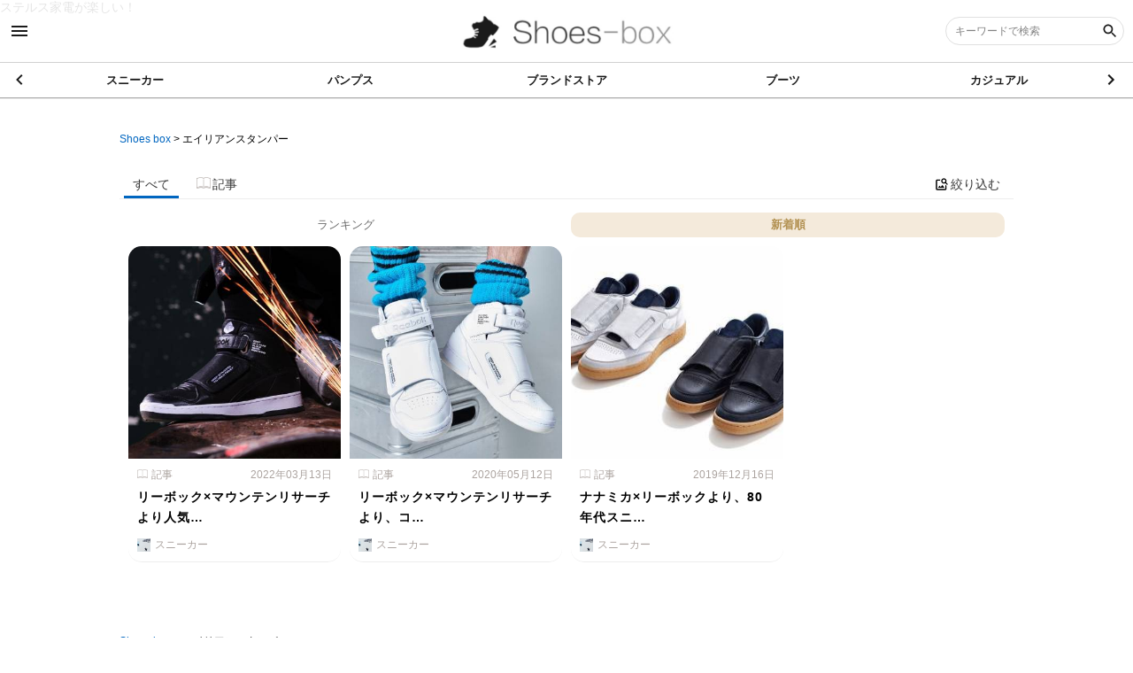

--- FILE ---
content_type: text/html; charset=utf-8
request_url: https://shoes-box.net/search?sort=new&tag=%E3%82%A8%E3%82%A4%E3%83%AA%E3%82%A2%E3%83%B3%E3%82%B9%E3%82%BF%E3%83%B3%E3%83%91%E3%83%BC
body_size: 8179
content:
<!DOCTYPE html><html lang="jp"><head><meta name="google-site-verification" content="4XkO8WSaMlCIe4YG4ZE6mVYLI0xb8Gf6e4UcT-Ji0LY" />

<!-- Google tag (gtag.js) - Google Analytics -->
<script async src="https://www.googletagmanager.com/gtag/js?id=G-W8SE6K22MV"></script>
<script>
  window.dataLayer = window.dataLayer || [];
  function gtag(){dataLayer.push(arguments);}
  gtag('js', new Date());

  gtag('config', 'G-W8SE6K22MV');
</script><meta content="width=device-width, user-scalable=no, initial-scale=1, maximum-scale=1, minimum-scale=1" name="viewport" /><meta content="IE=edge" http-equiv="X-UA-Compatible" /><meta charset="UTF-8" /><meta content="telephone=no,address=no,email=no" name="format-detection" /><title>エイリアンスタンパーの検索一覧【新着順】| Shoes box</title>
<meta name="description" content="Shoes boxで公開されている「エイリアンスタンパー」のコンテンツ検索結果一覧です。" />
<meta name="keywords" content="shoes box,エイリアンスタンパー" />
<link rel="canonical" href="https://shoes-box.net/search?sort=new&amp;tag=%E3%82%A8%E3%82%A4%E3%83%AA%E3%82%A2%E3%83%B3%E3%82%B9%E3%82%BF%E3%83%B3%E3%83%91%E3%83%BC" />
<meta property="og:title" content="エイリアンスタンパーの検索一覧" />
<meta property="og:description" content="Shoes boxで公開されている「エイリアンスタンパー」のコンテンツ検索結果一覧です。" />
<meta property="og:type" content="website" />
<meta property="og:locale" content="ja_JP" /><meta name="csrf-param" content="authenticity_token" />
<meta name="csrf-token" content="al09on+zim1HEbFG2XQ9K/74ChkgXVtLUuS47zWtZVo8xtLdCL2rXffJYt5ju8jSMANykZ8MumFMYfqxeoG7JQ==" /><meta content="ALL" name="robots" /><link href="//s3-ap-northeast-1.amazonaws.com/jp.co.web-concierge-assets/production/sites/site_logo_squares/944/94499ae5-830f-4dcd-869c-48fdddbda35f/original.png?1541574709" rel="shortcut icon" /><link href="//s3-ap-northeast-1.amazonaws.com/jp.co.web-concierge-assets/production/sites/site_logo_squares/944/94499ae5-830f-4dcd-869c-48fdddbda35f/original.png?1541574709" rel="apple-touch-icon" sizes="120x120" /><link href="//s3-ap-northeast-1.amazonaws.com/jp.co.web-concierge-assets/production/sites/site_logo_squares/944/94499ae5-830f-4dcd-869c-48fdddbda35f/original.png?1541574709" rel="apple-touch-icon" sizes="180x180" /><link href="//s3-ap-northeast-1.amazonaws.com/jp.co.web-concierge-assets/production/sites/site_logo_squares/944/94499ae5-830f-4dcd-869c-48fdddbda35f/original.png?1541574709" rel="apple-touch-icon" sizes="152x152" /><meta content="Shoes box" name="apple-mobile-web-app-title" /><meta name="csrf-param" content="authenticity_token" />
<meta name="csrf-token" content="LvibhPAYgfRr6ZnRQAaMd1YB+5EZWiXTRDttDzLvOaB4Y3T7hxagxNsxSkn6yXmOmPqDGaYLxPlavi9RfcPn3w==" /><link rel="stylesheet" media="screen" href="/assets/t001/application-bcdfd9ed08a9c920abd920763e43e79d8ea28d53efa8744d5f40da67a60b4fe1.css" /><script src="/assets/jquery-3.4.1.min-d2bd6f79a23e9a624a09e78add2971b773a5371ace5e97ae8be2d7806767bff6.js"></script><script src="/assets/t001/application-b5b8a80f7e331aaa573017297e2492d6934c308dc39af7eafc71ff698a96ef33.js" defer="defer"></script><link rel="stylesheet" media="screen" href="/assets/t001/search-f371f3d901e3671550270d30f7c90bd9db0df68e0da2b1e8875332d7d9826c77.css" /><script src="/assets/t001/search-c92c45dcadd1077b1320553371f4223681eb8747d3095fa56125baf225d0ab27.js" defer="defer"></script><script src="https://ajaxzip3.github.io/ajaxzip3.js" async="async"></script><meta name="google-site-verification" content="jdI-EiCPIsoYohTfHQ2LUYF_jGKtV66LkXkBePrHMzI" />
<meta name="google-site-verification" content="nNLs05fT6ymfHCt85aWBsPPc8ejNRfYo17x6hnv8Y8w" />

<script>
  (function(i,s,o,g,r,a,m){i['GoogleAnalyticsObject']=r;i[r]=i[r]||function(){
  (i[r].q=i[r].q||[]).push(arguments)},i[r].l=1*new Date();a=s.createElement(o),
  m=s.getElementsByTagName(o)[0];a.async=1;a.src=g;m.parentNode.insertBefore(a,m)
  })(window,document,'script','//www.google-analytics.com/analytics.js','ga');

  ga('create', 'UA-70613520-1', 'auto');
  ga('send', 'pageview');

  ga('create', 'UA-101968102-1',  'auto', {'name': 'myTracker'});
  ga('myTracker.send', 'pageview');

</script>


<a href="https://kaden-box.jp/A15552375160">ステルス家電が楽しい！</a>
</head><body data-datetime="2026/01/18 00:25" data-path="search.index"><!-- action -->
<script>
$(window).on('load', function() {
  console.log('action');
  var target = $('.page-document ul.tags li a');
  $(target).on('click', function() {
    var text = $(this).text();
    var path = location.pathname;
    gtag('event', path, {'event_category': 'click_tags','event_label': text});
  });
});
</script>
<!-- End action -->

<!-- Ads -->
<template id="big_banner">
<div class="big_banner">
<script async src="//pagead2.googlesyndication.com/pagead/js/adsbygoogle.js"></script>
<!-- ビッグバナーPC -->
<ins class="adsbygoogle"
     style="display:inline-block;width:645px;height:85px"
     data-ad-client="ca-pub-6821969167015683"
     data-ad-slot="8497339452"></ins>
<script>
(adsbygoogle = window.adsbygoogle || []).push({});
</script>
</div>
</template>

<template id="rectangle_M">
<div class="rectangle_M">
<script async src="//pagead2.googlesyndication.com/pagead/js/adsbygoogle.js"></script>
<!-- PC レクタングル中 -->
<ins class="adsbygoogle"
     style="display:inline-block;width:300px;height:250px"
     data-ad-client="ca-pub-6821969167015683"
     data-ad-slot="2311205058"></ins>
<script>
(adsbygoogle = window.adsbygoogle || []).push({});
</script>
</div>
</template>

<template id="rectangle_L">
<div class="rectangle_L" style="text-align: center; margin-bottom: 20px;">
<script async src="//pagead2.googlesyndication.com/pagead/js/adsbygoogle.js"></script>
<!-- PC レクタングル大 -->
<ins class="adsbygoogle"
     style="display:inline-block;width:336px;height:280px"
     data-ad-client="ca-pub-6821969167015683"
     data-ad-slot="2311205058"></ins>
<script>
(adsbygoogle = window.adsbygoogle || []).push({});
</script>
</div>
</template>

<template id="rectangle_L2">
<div class="rectangle_L2" style="text-align: center;">
<div style="padding: 10px; display: inline-block;">
<script async src="//pagead2.googlesyndication.com/pagead/js/adsbygoogle.js"></script>
<!-- PC レクタングル中 -->
<ins class="adsbygoogle"
     style="display:inline-block;width:300px;height:250px"
     data-ad-client="ca-pub-6821969167015683"
     data-ad-slot="2311205058"></ins>
<script>
(adsbygoogle = window.adsbygoogle || []).push({});
</script>
</div>
<div style="padding: 10px; display: inline-block;">
<script async src="//pagead2.googlesyndication.com/pagead/js/adsbygoogle.js"></script>
<!-- PC レクタングル中 -->
<ins class="adsbygoogle"
     style="display:inline-block;width:300px;height:250px"
     data-ad-client="ca-pub-6821969167015683"
     data-ad-slot="2311205058"></ins>
<script>
(adsbygoogle = window.adsbygoogle || []).push({});
</script>
</div>
</div>
</template>
<template id="mobile_bannerL">
<div class="mobile_bannerL" style="text-align: center;">
<script async src="//pagead2.googlesyndication.com/pagead/js/adsbygoogle.js"></script>
<!-- (SB)ラージ・スマホ　バナー -->
<ins class="adsbygoogle"
     style="display:inline-block;width:320px;height:100px"
     data-ad-client="ca-pub-6821969167015683"
     data-ad-slot="6920508251"></ins>
<script>
(adsbygoogle = window.adsbygoogle || []).push({});
</script>
</div>
</template>

<template id="ads_js">
<script>
$(function() {
 if ($(window).width() > 660) {
  var big_ban = $('#big_banner').html();
  //$(big_ban).clone().insertAfter($('.head-matome'));
  $(big_ban).clone().insertBefore($('#relate_content'));

  var rec_m = $('#rectangle_M').html();
  $(rec_m).clone().prependTo($('aside'));
 
  //var rec_l = $('#rectangle_L2').html();
  //$(rec_l).clone().appendTo($('.page_document .content'));

 } else {

  //var moban_l = $('#mobile_bannerL').html();
  //$(moban_l).clone().insertAfter($('.head-matome'));
  $(moban_l).clone().insertBefore($('#relate_content'));

  //var rec_l = $('#rectangle_L').html();
  //$(rec_l).clone().insertAfter($('aside'));
 }
});
</script>
</template>

<script>
  $(window).on('load', function() {
    var adsc = $('template#ads_js').html();
    $('body').append(adsc);
  });
</script>

<style>
ins {
  display: block!important;
  margin: 0 auto;
}
.big_banner {
  overflow: hidden;
}

@media screen and (max-width: 900px) {
  aside .rectangle_M {
    display: none;
  }
}
</style>
<!-- End Ads -->

<script>
$(window).on('load', function() {
  if ($('section#page-cotent.not-found').length) {
    location.href = 'https://shoes-box.net/';
  }
});
</script><div canvas="container" class="js-close-any" id="container"><header id="global-header"><div class="header-top"><div class="sb-toggle-left"><span class="icon_menu"></span></div><h1 class="logo"><a href="/"><img alt="Shoes box" src="//s3-ap-northeast-1.amazonaws.com/jp.co.web-concierge-assets/production/sites/site_logos/944/94499ae5-830f-4dcd-869c-48fdddbda35f/original.png" /></a></h1><div class="search-box-wrapper pc-content"><form action="/search" accept-charset="UTF-8" method="get"><div class="search-area"><label class="search-box"><input type="text" name="keyword" id="keyword" placeholder="キーワードで検索" /><input type="hidden" name="sort" id="sort" value="new" /><button name="button" type="submit"><span class="icon_search"></span></button></label></div></form></div><div class="sb-toggle-right sp-content"><span class="icon_search"></span></div></div><nav class="cate-nav"><div class="swiper-container"><div class="swiper-wrapper"><div class="swiper-slide"><a href="/search?category_url=Sneakers&amp;sort=new">スニーカー</a></div><div class="swiper-slide"><a href="/search?category_url=pumps&amp;sort=new">パンプス</a></div><div class="swiper-slide"><a href="/search?category_url=brandshop&amp;sort=new">ブランドストア</a></div><div class="swiper-slide"><a href="/search?category_url=boots&amp;sort=new">ブーツ</a></div><div class="swiper-slide"><a href="/search?category_url=casual&amp;sort=new">カジュアル</a></div><div class="swiper-slide"><a href="/search?category_url=sandals&amp;sort=new">サンダル</a></div><div class="swiper-slide"><a href="/search?category_url=business&amp;sort=new">ビジネス</a></div><div class="swiper-slide"><a href="/search?category_url=culture&amp;sort=new">靴カルチャー</a></div><div class="swiper-slide"><a href="/search?category_url=care&amp;sort=new">Care</a></div><div class="swiper-slide"><a href="/search?category_url=repair&amp;sort=new">リペア修理</a></div><div class="swiper-slide"><a href="/search?category_url=shoe_other&amp;sort=new">その他の靴</a></div><div class="swiper-slide"><a href="/search?category_url=others&amp;sort=new">靴情報</a></div></div><div class="swiper-button-next"><span class="arrow_right"></span></div><div class="swiper-button-prev"><span class="arrow_left"></span></div></div></nav></header><div id="contentwrap"><main id="search-result-view"><div class="header-pan"><ol class="pan" itemscope="" itemtype="http://schema.org/BreadcrumbList"><li itemprop="itemListElement" itemscope="" itemtype="http://schema.org/ListItem"><a itemprop="item" href="/"><span itemprop="name">Shoes box</span></a><meta content="1" itemprop="position" /></li> &gt; <li itemprop="itemListElement" itemscope="" itemtype="http://schema.org/ListItem"><a itemprop="item" class="crumbs-end" href="#"><span itemprop="name">エイリアンスタンパー</span></a><meta content="2" itemprop="position" /></li></ol></div><header class="content-header"><div class="inner"><div class="modal"><input class="checkbox" id="modal-trigger" type="checkbox" /><div class="modal-overlay"><label class="o-close" for="modal-trigger"></label><div class="modal-wrap"><label class="close" for="modal-trigger">✖</label><form action="/search" accept-charset="UTF-8" method="get"><dl class="search-keyword"><dt class="title">キーワード </dt><dd class="input"><label class="keyword"><input type="text" name="keyword" id="keyword" /><button name="" type="submit" value="-"><svg class="icon icon-search"><use xlink:href="/assets/default/enter/symbol-defs-29f25f93a8eaaea19ea5bf013a49bf60cb862a04f47c935599fc062ea0d25876.svg#icon-search"></use></svg></button></label></dd></dl><dl class="search-category"><dt class="title">カテゴリ </dt><dd class="input"><label class="category"><select name="category_url" id="category_url"><option value="">指定なし</option><option value="Sneakers">スニーカー</option>
<option value="converse">　コンバース</option>
<option value="newbarance">　ニューバランス</option>
<option value="pumps">パンプス</option>
<option value="brandshop">ブランドストア</option>
<option value="boots">ブーツ</option>
<option value="casual">カジュアル</option>
<option value="sandals">サンダル</option>
<option value="business">ビジネス</option>
<option value="culture">靴カルチャー</option>
<option value="care">Care</option>
<option value="repair">リペア修理</option>
<option value="shoe_other">その他の靴</option>
<option value="others">靴情報</option></select></label></dd></dl><dl class="search-type"><dt class="title">記事種別 </dt><dd class="item"><input type="radio" name="type" id="type_" value="" checked="checked" /><label for="type_">すべて</label></dd><dd class="item"><input type="radio" name="type" id="type_item" value="Article" /><label for="type_item">商品</label><div class="stage-hidden"></div></dd><dd class="item"><input type="radio" name="type" id="type_article" value="Article" /><label for="type_article">記事</label><div class="stage-hidden"></div></dd><dd class="item"><input type="radio" name="type" id="type_Movie" value="Movie" /><label for="type_Movie">動画</label><div class="stage-hidden"></div></dd><dd class="item"><input type="radio" name="type" id="type_Booklet" value="Booklet" /><label for="type_Booklet">特集</label><div class="stage-hidden"></div></dd></dl><div class="menu"><input type="submit" name="commit" value="絞り込む" class="refinement-btn" data-disable-with="絞り込む" /><a class="reset-btn" href="/search">リセット</a></div></form></div></div></div><script>$(function() {
  var display_child_categories = function() {
    var option = $('#parent-category-selector option:selected');
    var api_url = '/api/child_categories';
    if (!(option.val())) {
      $('.child-category').hide();
      return;
    }
    $.get('/api/child_categories',
    {
      parent_category: option.attr('data-category-url'),
      qa: Math.floor( Math.random() * 9999 )
    },
    function(data) {
      if ($(data).length == 0) {
        $('.child-category').hide(); 
        return;
      }
      if (!(data)) {
        $('.child-category').hide();
        return;
      }
      var selector = $('#child-category-selector');
      selector.empty();
      var selector_html = '<select name="child_category">';
      selector_html = selector_html + '<option value="">--</option>';
      $.each(data, function() {
        if (selector.attr('data-initial-value') == this.name) {
          selector_html = selector_html + '<option value="' + this.name + '" selected>';
        } else {
          selector_html = selector_html + '<option value="' + this.name + '">';
        }
        selector_html = selector_html + this.name;
        selector_html = selector_html + '</option>';
      });
      selector_html = selector_html + '</select>';
      selector.append(selector_html);
      $('.child-category').show();
    });
  }
  $('#parent-category-selector').on('change', function() {
    display_child_categories();
  });
  display_child_categories();
});</script></div></header><nav class="category-nav"><ul class="menu"><li class="item all active"><a href="/search?page=1&amp;sort=new&amp;stage=&amp;tag=%E3%82%A8%E3%82%A4%E3%83%AA%E3%82%A2%E3%83%B3%E3%82%B9%E3%82%BF%E3%83%B3%E3%83%91%E3%83%BC&amp;type=">すべて</a></li><li class="item article"><a href="/search?page=1&amp;sort=new&amp;stage=article&amp;tag=%E3%82%A8%E3%82%A4%E3%83%AA%E3%82%A2%E3%83%B3%E3%82%B9%E3%82%BF%E3%83%B3%E3%83%91%E3%83%BC&amp;type=Article"><div><img src="/assets/default/enter/02-read-d13e064f1bb6fbb9a3f9024d9c2c9fca8378a8f44f086b589345d0718b638fdb.png" /><span>記事</span></div></a></li><li class="item modal"><div><label class="modal-btn" for="modal-trigger"><span class="icon_image_search"></span><span>絞り込む</span></label></div></li></ul></nav><div class="result-content"><ul class="tab-menu"><li class="menu ranking"><a href="/search?page=1&amp;sort=ranking&amp;tag=%E3%82%A8%E3%82%A4%E3%83%AA%E3%82%A2%E3%83%B3%E3%82%B9%E3%82%BF%E3%83%B3%E3%83%91%E3%83%BC">ランキング</a></li><li class="menu popular active"><a href="/search?page=1&amp;sort=new&amp;tag=%E3%82%A8%E3%82%A4%E3%83%AA%E3%82%A2%E3%83%B3%E3%82%B9%E3%82%BF%E3%83%B3%E3%83%91%E3%83%BC">新着順</a></li></ul><div class="content"><ul class="list"><li class="item"><a href="https://shoes-box.net/A14981682207"><figure class="thumb" style="background-image: url(&#39;//image.web-concierge.co.jp/small_light(dw=400,dh=400,ds=s,q=70)/production/articles/images/149/14981682207/original.jpg?jp.co.web-concierge-assets&#39;);"></figure><div class="text-area"><header class="header"><span class="category"><img style="width: 12px; margin-right: 4px;" src="/assets/default/enter/02-read-d13e064f1bb6fbb9a3f9024d9c2c9fca8378a8f44f086b589345d0718b638fdb.png" />記事</span><time class="date" pubdate="pubdate">2022年03月13日</time></header><h3 class="title">リーボック×マウンテンリサーチより人気…</h3><span class="category" style="background-image:url(&#39;//s3-ap-northeast-1.amazonaws.com/jp.co.web-concierge-assets/production/categories/icons/94499ae5-830f-4dcd-869c-48fdddbda35f/Sne/Sneakers/original.jpg&#39;);">スニーカー</span></div></a></li><li class="item"><a href="https://shoes-box.net/A14405825528"><figure class="thumb" style="background-image: url(&#39;//image.web-concierge.co.jp/small_light(dw=400,dh=400,ds=s,q=70)/production/articles/images/144/14405825528/original.jpg?jp.co.web-concierge-assets&#39;);"></figure><div class="text-area"><header class="header"><span class="category"><img style="width: 12px; margin-right: 4px;" src="/assets/default/enter/02-read-d13e064f1bb6fbb9a3f9024d9c2c9fca8378a8f44f086b589345d0718b638fdb.png" />記事</span><time class="date" pubdate="pubdate">2020年05月12日</time></header><h3 class="title">リーボック×マウンテンリサーチより、コ…</h3><span class="category" style="background-image:url(&#39;//s3-ap-northeast-1.amazonaws.com/jp.co.web-concierge-assets/production/categories/icons/94499ae5-830f-4dcd-869c-48fdddbda35f/Sne/Sneakers/original.jpg&#39;);">スニーカー</span></div></a></li><li class="item"><a href="https://shoes-box.net/A14284135535"><figure class="thumb" style="background-image: url(&#39;//image.web-concierge.co.jp/small_light(dw=400,dh=400,ds=s,q=70)/production/articles/images/142/14284135535/original.jpg?jp.co.web-concierge-assets&#39;);"></figure><div class="text-area"><header class="header"><span class="category"><img style="width: 12px; margin-right: 4px;" src="/assets/default/enter/02-read-d13e064f1bb6fbb9a3f9024d9c2c9fca8378a8f44f086b589345d0718b638fdb.png" />記事</span><time class="date" pubdate="pubdate">2019年12月16日</time></header><h3 class="title">ナナミカ×リーボックより、80年代スニ…</h3><span class="category" style="background-image:url(&#39;//s3-ap-northeast-1.amazonaws.com/jp.co.web-concierge-assets/production/categories/icons/94499ae5-830f-4dcd-869c-48fdddbda35f/Sne/Sneakers/original.jpg&#39;);">スニーカー</span></div></a></li></ul></div><div class="pagination-wrap"><nav class="pagination"></nav></div></div><div class="footer-pan"><ol class="pan" itemscope="" itemtype="http://schema.org/BreadcrumbList"><li itemprop="itemListElement" itemscope="" itemtype="http://schema.org/ListItem"><a itemprop="item" href="/"><span itemprop="name">Shoes box</span></a><meta content="1" itemprop="position" /></li> &gt; <li itemprop="itemListElement" itemscope="" itemtype="http://schema.org/ListItem"><a itemprop="item" class="crumbs-end" href="#"><span itemprop="name">エイリアンスタンパー</span></a><meta content="2" itemprop="position" /></li></ol></div></main><script>var tag = document.createElement('script');
tag.src = "https://www.youtube.com/iframe_api";
var iframePlayerApiScriptTag = document.getElementsByTagName('script')[0];
iframePlayerApiScriptTag.parentNode.insertBefore(tag, iframePlayerApiScriptTag);
function onYouTubePlayerAPIReady() {
  $('li.item .frame').on('click', function() {
    var movie = $(this);
    var player = new YT.Player(movie.attr('id'), {
      width: movie.width(),
      height: movie.height(),
      videoId: movie.attr('data-code'),
      playerVars: {
        'modestbranding': 1,
        'autohide': 1,
        'controls': 0,
        'showinfo': 0,
        'rel': 0,
        'autoplay': 1
      },
      events: {
        'onReady': onPlayerReady,
        'onStateChange': onPlayerStateChange
      }
    });
  });
}
function onPlayerReady(event){ }
function onPlayerStateChange(event){
  switch(event.data){
    case YT.PlayerState.ENDED:
      var frame = $(event.target.getIframe());
      location.href = frame.attr('data-redirect-url');
      break;
    case YT.PlayerState.PLAYING:
      break;
    case YT.PlayerState.PAUSED:
      break;
    case YT.PlayerState.BUFFERING:
      break;
    case YT.PlayerState.CUED:
      break;
  }
}
$(function(){
  var modalbtn = $('nav.category-nav ul li.modal');
  $(window).scroll(function () {
    if ( $(this).scrollTop() > 100 ) {
      modalbtn.addClass('scroll-fixed');
    } else {
      modalbtn.removeClass('scroll-fixed');
    }
  });
});</script></div><footer id="global-footer"><nav class="site-map"><div class="inner"><a class="logo" href="/"><img alt="Shoes box" src="//s3-ap-northeast-1.amazonaws.com/jp.co.web-concierge-assets/production/sites/site_logos/944/94499ae5-830f-4dcd-869c-48fdddbda35f/original.png" /></a><ul class="sns-list"><li class="item hatena"><a target="_blank" href="http://b.hatena.ne.jp/add?mode=confirm&amp;amp;url=https://shoes-box.net/search?sort=new&amp;tag=%E3%82%A8%E3%82%A4%E3%83%AA%E3%82%A2%E3%83%B3%E3%82%B9%E3%82%BF%E3%83%B3%E3%83%91%E3%83%BC&amp;title=|Shoes box"><img alt="はてなブログ" src="/assets/t001/common/icon/sns-hatena-1f0b69f9f0adb8cff63cc037db0fb0c5c4933275426ed582bbd5ab4f9685d92a.svg" /></a></li><li class="item hatena"><a onClick="window.open(encodeURI(decodeURI(this.href)), &#39;tweetwindow&#39;, &#39;width=650, height=470, personalbar=0, toolbar=0, scrollbars=1, sizable=1&#39;); return false;" rel="nofollow" href="http://twitter.com/share?text=|Shoes box&amp;url=https://shoes-box.net/search?sort=new&amp;tag=%E3%82%A8%E3%82%A4%E3%83%AA%E3%82%A2%E3%83%B3%E3%82%B9%E3%82%BF%E3%83%B3%E3%83%91%E3%83%BC&amp;hashtags="><img alt="X" src="/assets/t001/common/icon/sns-twitter-7f220bd568e93fc538271b96a31d040bbe4ea763da9838bfc1223fc7aaf1b022.svg" /></a></li><li class="item hatena"><a onClick="window.open(encodeURI(decodeURI(this.href)),&#39;sharewindow&#39;,&#39;width=550, height=450, personalbar=0, toolbar=0, scrollbars=1, resizable=!&#39;); return false;" href="http://www.facebook.com/sharer.php?u=https://shoes-box.net/search?sort=new&amp;tag=%E3%82%A8%E3%82%A4%E3%83%AA%E3%82%A2%E3%83%B3%E3%82%B9%E3%82%BF%E3%83%B3%E3%83%91%E3%83%BC&amp;t=|Shoes box"><img alt="Facebook" src="/assets/t001/common/icon/sns-facebook-de81f1317a0373e78d21ce79562f07cdbfd0f59e9ec0118907a42c45e70bf874.svg" /></a></li><li class="item hatena"><a target="_blank" href="http://line.me/R/msg/text/?|Shoes box https://shoes-box.net/search?sort=new&amp;tag=%E3%82%A8%E3%82%A4%E3%83%AA%E3%82%A2%E3%83%B3%E3%82%B9%E3%82%BF%E3%83%B3%E3%83%91%E3%83%BC"><img alt="LINE" src="/assets/t001/common/icon/sns-line-9b776919a35a532a5d923deac3e90afbee4d7c35007b786b7befd449225224e8.svg" /></a></li></ul><ul class="cate-list"><li class="item" data-echo-background="//s3-ap-northeast-1.amazonaws.com/jp.co.web-concierge-assets/production/categories/icons/94499ae5-830f-4dcd-869c-48fdddbda35f/Sne/Sneakers/original.jpg"><a href="/search?category_url=Sneakers&amp;sort=new"><span>スニーカー</span></a></li><li class="item" data-echo-background="//s3-ap-northeast-1.amazonaws.com/jp.co.web-concierge-assets/production/categories/icons/94499ae5-830f-4dcd-869c-48fdddbda35f/pum/pumps/original.png"><a href="/search?category_url=pumps&amp;sort=new"><span>パンプス</span></a></li><li class="item" data-echo-background="//s3-ap-northeast-1.amazonaws.com/jp.co.web-concierge-assets/production/categories/icons/94499ae5-830f-4dcd-869c-48fdddbda35f/bra/brandshop/original.png"><a href="/search?category_url=brandshop&amp;sort=new"><span>ブランドストア</span></a></li><li class="item" data-echo-background="//s3-ap-northeast-1.amazonaws.com/jp.co.web-concierge-assets/production/categories/icons/94499ae5-830f-4dcd-869c-48fdddbda35f/boo/boots/original.png"><a href="/search?category_url=boots&amp;sort=new"><span>ブーツ</span></a></li><li class="item" data-echo-background="//s3-ap-northeast-1.amazonaws.com/jp.co.web-concierge-assets/production/categories/icons/94499ae5-830f-4dcd-869c-48fdddbda35f/cas/casual/original.png"><a href="/search?category_url=casual&amp;sort=new"><span>カジュアル</span></a></li><li class="item" data-echo-background="//s3-ap-northeast-1.amazonaws.com/jp.co.web-concierge-assets/production/categories/icons/94499ae5-830f-4dcd-869c-48fdddbda35f/san/sandals/original.png"><a href="/search?category_url=sandals&amp;sort=new"><span>サンダル</span></a></li><li class="item" data-echo-background="//s3-ap-northeast-1.amazonaws.com/jp.co.web-concierge-assets/production/categories/icons/94499ae5-830f-4dcd-869c-48fdddbda35f/bus/business/original.png"><a href="/search?category_url=business&amp;sort=new"><span>ビジネス</span></a></li><li class="item" data-echo-background="//s3-ap-northeast-1.amazonaws.com/jp.co.web-concierge-assets/production/categories/icons/94499ae5-830f-4dcd-869c-48fdddbda35f/cul/culture/original.png"><a href="/search?category_url=culture&amp;sort=new"><span>靴カルチャー</span></a></li><li class="item" data-echo-background="//s3-ap-northeast-1.amazonaws.com/jp.co.web-concierge-assets/production/categories/icons/94499ae5-830f-4dcd-869c-48fdddbda35f/car/care/original.png"><a href="/search?category_url=care&amp;sort=new"><span>Care</span></a></li><li class="item" data-echo-background="//s3-ap-northeast-1.amazonaws.com/jp.co.web-concierge-assets/production/categories/icons/94499ae5-830f-4dcd-869c-48fdddbda35f/rep/repair/original.png"><a href="/search?category_url=repair&amp;sort=new"><span>リペア修理</span></a></li><li class="item" data-echo-background="//s3-ap-northeast-1.amazonaws.com/jp.co.web-concierge-assets/production/categories/icons/94499ae5-830f-4dcd-869c-48fdddbda35f/sho/shoe_other/original.png"><a href="/search?category_url=shoe_other&amp;sort=new"><span>その他の靴</span></a></li><li class="item" data-echo-background="//s3-ap-northeast-1.amazonaws.com/jp.co.web-concierge-assets/production/categories/icons/94499ae5-830f-4dcd-869c-48fdddbda35f/oth/others/original.png"><a href="/search?category_url=others&amp;sort=new"><span>靴情報</span></a></li></ul><ul class="link-list"><li class="item"><a href="/pages/company"><span class="icon_page"></span><span>会社概要</span></a></li><li class="item"><a href="/pages/policy"><span class="icon_page"></span><span>プライバシーポリシー</span></a></li></ul><p class="copy"><span>Copyright © 株式会社homecamp All Rights Reserved.</span><a id="toTop" onclick="scrollToTop(); return false" href=""><img alt="ページ上部に戻る" src="/assets/default/enter/btn-arrow-top-05ff618c0fa6206629b527db38d67cae27102bf005e2e4e778630f5bfdfee96d.svg" /></a></p></div></nav></footer></div><div class="slide-menu menu-left" off-canvas="sb-left left push"><span class="close-icon sb-toggle-left"></span><div class="box page-menu"><nav class="site-nav"><ul class="list"><li class="item"><a href="/pages/company"><span>会社概要</span></a></li><li class="item"><a href="/pages/policy"><span>プライバシーポリシー</span></a></li></ul></nav></div><div class="box"><ul class="sns-list"><li class="item hatena"><a target="_blank" href="http://b.hatena.ne.jp/add?mode=confirm&amp;amp;url=https://shoes-box.net/search?sort=new&amp;tag=%E3%82%A8%E3%82%A4%E3%83%AA%E3%82%A2%E3%83%B3%E3%82%B9%E3%82%BF%E3%83%B3%E3%83%91%E3%83%BC&amp;title=|Shoes box"><img src="/assets/t001/common/icon/sns-hatena-1f0b69f9f0adb8cff63cc037db0fb0c5c4933275426ed582bbd5ab4f9685d92a.svg" /></a></li><li class="item hatena"><a onClick="window.open(encodeURI(decodeURI(this.href)), &#39;tweetwindow&#39;, &#39;width=650, height=470, personalbar=0, toolbar=0, scrollbars=1, sizable=1&#39;); return false;" rel="nofollow" href="http://twitter.com/share?text=|Shoes box&amp;url=https://shoes-box.net/search?sort=new&amp;tag=%E3%82%A8%E3%82%A4%E3%83%AA%E3%82%A2%E3%83%B3%E3%82%B9%E3%82%BF%E3%83%B3%E3%83%91%E3%83%BC&amp;hashtags="><img src="/assets/t001/common/icon/sns-twitter-7f220bd568e93fc538271b96a31d040bbe4ea763da9838bfc1223fc7aaf1b022.svg" /></a></li><li class="item hatena"><a onClick="window.open(encodeURI(decodeURI(this.href)),&#39;sharewindow&#39;,&#39;width=550, height=450, personalbar=0, toolbar=0, scrollbars=1, resizable=!&#39;); return false;" href="http://www.facebook.com/sharer.php?u=https://shoes-box.net/search?sort=new&amp;tag=%E3%82%A8%E3%82%A4%E3%83%AA%E3%82%A2%E3%83%B3%E3%82%B9%E3%82%BF%E3%83%B3%E3%83%91%E3%83%BC&amp;t=|Shoes box"><img src="/assets/t001/common/icon/sns-facebook-de81f1317a0373e78d21ce79562f07cdbfd0f59e9ec0118907a42c45e70bf874.svg" /></a></li><li class="item hatena"><a target="_blank" href="http://line.me/R/msg/text/?|Shoes box https://shoes-box.net/search?sort=new&amp;tag=%E3%82%A8%E3%82%A4%E3%83%AA%E3%82%A2%E3%83%B3%E3%82%B9%E3%82%BF%E3%83%B3%E3%83%91%E3%83%BC"><img src="/assets/t001/common/icon/sns-line-9b776919a35a532a5d923deac3e90afbee4d7c35007b786b7befd449225224e8.svg" /></a></li></ul></div></div><div class="slide-menu menu-right" off-canvas="sb-right right push"><span class="close-icon sb-toggle-right"></span><div class="box"><div class="search-box-wrapper"><form accept-charset="UTF-8" action="/search" method="get"><div class="search-area"><label class="search-box"><input id="keyword" name="keyword" placeholder="キーワードで検索" type="text" /><button name="" type="submit" value="-"><span class="icon_search"></span></button></label></div></form></div></div><div class="box"><p class="box-title">カテゴリー</p><nav class="cate-nav"><ul class="list"><li class="item" data-echo-background="//s3-ap-northeast-1.amazonaws.com/jp.co.web-concierge-assets/production/categories/icons/94499ae5-830f-4dcd-869c-48fdddbda35f/Sne/Sneakers/original.jpg"><a class="category" href="/search?category_url=Sneakers&amp;sort=new"><span>スニーカー</span></a></li><li class="item" data-echo-background="//s3-ap-northeast-1.amazonaws.com/jp.co.web-concierge-assets/production/categories/icons/94499ae5-830f-4dcd-869c-48fdddbda35f/pum/pumps/original.png"><a class="category" href="/search?category_url=pumps&amp;sort=new"><span>パンプス</span></a></li><li class="item" data-echo-background="//s3-ap-northeast-1.amazonaws.com/jp.co.web-concierge-assets/production/categories/icons/94499ae5-830f-4dcd-869c-48fdddbda35f/bra/brandshop/original.png"><a class="category" href="/search?category_url=brandshop&amp;sort=new"><span>ブランドストア</span></a></li><li class="item" data-echo-background="//s3-ap-northeast-1.amazonaws.com/jp.co.web-concierge-assets/production/categories/icons/94499ae5-830f-4dcd-869c-48fdddbda35f/boo/boots/original.png"><a class="category" href="/search?category_url=boots&amp;sort=new"><span>ブーツ</span></a></li><li class="item" data-echo-background="//s3-ap-northeast-1.amazonaws.com/jp.co.web-concierge-assets/production/categories/icons/94499ae5-830f-4dcd-869c-48fdddbda35f/cas/casual/original.png"><a class="category" href="/search?category_url=casual&amp;sort=new"><span>カジュアル</span></a></li><li class="item" data-echo-background="//s3-ap-northeast-1.amazonaws.com/jp.co.web-concierge-assets/production/categories/icons/94499ae5-830f-4dcd-869c-48fdddbda35f/san/sandals/original.png"><a class="category" href="/search?category_url=sandals&amp;sort=new"><span>サンダル</span></a></li><li class="item" data-echo-background="//s3-ap-northeast-1.amazonaws.com/jp.co.web-concierge-assets/production/categories/icons/94499ae5-830f-4dcd-869c-48fdddbda35f/bus/business/original.png"><a class="category" href="/search?category_url=business&amp;sort=new"><span>ビジネス</span></a></li><li class="item" data-echo-background="//s3-ap-northeast-1.amazonaws.com/jp.co.web-concierge-assets/production/categories/icons/94499ae5-830f-4dcd-869c-48fdddbda35f/cul/culture/original.png"><a class="category" href="/search?category_url=culture&amp;sort=new"><span>靴カルチャー</span></a></li><li class="item" data-echo-background="//s3-ap-northeast-1.amazonaws.com/jp.co.web-concierge-assets/production/categories/icons/94499ae5-830f-4dcd-869c-48fdddbda35f/car/care/original.png"><a class="category" href="/search?category_url=care&amp;sort=new"><span>Care</span></a></li><li class="item" data-echo-background="//s3-ap-northeast-1.amazonaws.com/jp.co.web-concierge-assets/production/categories/icons/94499ae5-830f-4dcd-869c-48fdddbda35f/rep/repair/original.png"><a class="category" href="/search?category_url=repair&amp;sort=new"><span>リペア修理</span></a></li><li class="item" data-echo-background="//s3-ap-northeast-1.amazonaws.com/jp.co.web-concierge-assets/production/categories/icons/94499ae5-830f-4dcd-869c-48fdddbda35f/sho/shoe_other/original.png"><a class="category" href="/search?category_url=shoe_other&amp;sort=new"><span>その他の靴</span></a></li><li class="item" data-echo-background="//s3-ap-northeast-1.amazonaws.com/jp.co.web-concierge-assets/production/categories/icons/94499ae5-830f-4dcd-869c-48fdddbda35f/oth/others/original.png"><a class="category" href="/search?category_url=others&amp;sort=new"><span>靴情報</span></a></li></ul></nav></div><div class="box"><p class="box-title">HOTタグ</p><ul class="word-list"><li class="item"><span><a class="tags" href="/search?sort=new&amp;tag=%E3%83%A1%E3%83%B3%E3%82%BA">メンズ</a></span></li><li class="item"><span><a class="tags" href="/search?sort=new&amp;tag=%E3%82%A6%E3%82%A3%E3%83%A1%E3%83%B3%E3%82%BA">ウィメンズ</a></span></li><li class="item"><span><a class="tags" href="/search?sort=new&amp;tag=%E3%82%B3%E3%83%A9%E3%83%9C%E3%83%A2%E3%83%87%E3%83%AB">コラボモデル</a></span></li><li class="item"><span><a class="tags" href="/search?sort=new&amp;tag=%E3%82%B0%E3%83%83%E3%83%89%E3%82%A4%E3%83%A4%E3%83%BC%E3%82%A6%E3%82%A7%E3%83%AB%E3%83%88">グッドイヤーウェルト</a></span></li><li class="item"><span><a class="tags" href="/search?sort=new&amp;tag=%E9%81%95%E3%81%84">違い</a></span></li><li class="item"><span><a class="tags" href="/search?sort=new&amp;tag=%E8%A3%BD%E6%B3%95">製法</a></span></li><li class="item"><span><a class="tags" href="/search?sort=new&amp;tag=%E3%83%9E%E3%83%83%E3%82%B1%E3%82%A4">マッケイ</a></span></li><li class="item"><span><a class="tags" href="/search?sort=new&amp;tag=%E3%83%A6%E3%83%8B%E3%82%BB%E3%83%83%E3%82%AF%E3%82%B9">ユニセックス</a></span></li><li class="item"><span><a class="tags" href="/search?sort=new&amp;tag=%E3%82%B9%E3%83%8B%E3%83%BC%E3%82%AB%E3%83%BC">スニーカー</a></span></li><li class="item"><span><a class="tags" href="/search?sort=new&amp;tag=%E3%82%B5%E3%83%B3%E3%83%80%E3%83%AB">サンダル</a></span></li></ul></div><div class="box"><p class="box-title">キーワード</p><ul class="word-list"></ul></div></div><script src="/assets/jquery.matchHeight-min-56865a271551b4a7b045f781eeefe9b0127c3b6dc560e10a14ed017d3db2982d.js"></script><script src="/assets/swiper-078b8a9b91c17ed2d4a72467587613d0f5626eee9a1549666a1f010c3d5d4033.js"></script><script src="/assets/echo-a8ab99ed359cb917a81b94f2babb8a405ddeffed9263791c00c6a9bcd4c3a68e.js"></script><script>$(function(){
  echo.init( {
    throttle: 10,
    offset:   1080
  });
});</script><script>var swiper = new Swiper('#global-header .cate-nav .swiper-container', {
  slidesPerView: 5,
  loop: true,
  navigation: {
    nextEl: '.swiper-button-next',
    prevEl: '.swiper-button-prev',
  },
  breakpoints: {
    1000: { slidesPerView: 4 },
    680:  { slidesPerView: 3 }
  }
});</script><script>var params__puid = {
  request: location.href,
  referer:  document.referrer
}
$.ajax('/__puid', {
  method: 'get',
  cacahe: false,
  data:   params__puid
}).done(function(sdata) {
  if (!sdata.response.scenario_id) {
    return false;
  }

  $.each(sdata.response.actions, function(index, action) {
    if ('popup' == action.action_code) {
      if ($('#popup-canvas').length == 0) {
        return false;
      }
      setTimeout(function() {
        $('#popup-canvas').append($(action.html));
      }, function() {
        return action.popup_template_timing * 1000;
      }());
    }
  });
});</script></body></html>

--- FILE ---
content_type: image/svg+xml
request_url: https://shoes-box.net/assets/t001/common/parts/baseline-filter_none-24px-white-010f0cca8b5950303cf71b0a67f864f5d48d1dc074014eccf4b26b194c49c0a7.svg
body_size: 319
content:
<?xml version="1.0" standalone="no"?><!-- Generator: Gravit.io --><svg xmlns="http://www.w3.org/2000/svg" xmlns:xlink="http://www.w3.org/1999/xlink" style="isolation:isolate" viewBox="0 0 24 24" width="24" height="24"><defs><clipPath id="_clipPath_sVCaEBnvoVNQfAeLwRalH20jXP4v8Eli"><rect width="24" height="24"/></clipPath></defs><g clip-path="url(#_clipPath_sVCaEBnvoVNQfAeLwRalH20jXP4v8Eli)"><path d=" M 0 0 L 24 0 L 24 24 L 0 24 L 0 0 Z " fill="none"/><path d=" M 3 5 L 1 5 L 1 21 C 1 22.1 1.9 23 3 23 L 19 23 L 19 21 L 3 21 L 3 5 L 3 5 Z  M 21 1 L 7 1 C 5.9 1 5 1.9 5 3 L 5 17 C 5 18.1 5.9 19 7 19 L 21 19 C 22.1 19 23 18.1 23 17 L 23 3 C 23 1.9 22.1 1 21 1 Z  M 21 17 L 7 17 L 7 3 L 21 3 L 21 17 L 21 17 Z " fill="rgb(255,255,255)"/></g></svg>

--- FILE ---
content_type: image/svg+xml
request_url: https://shoes-box.net/assets/default/enter/btn-arrow-top-05ff618c0fa6206629b527db38d67cae27102bf005e2e4e778630f5bfdfee96d.svg
body_size: 369
content:
<?xml version="1.0" encoding="utf-8"?>
<!-- Generator: Adobe Illustrator 21.0.0, SVG Export Plug-In . SVG Version: 6.00 Build 0)  -->
<svg version="1.1" id="レイヤー_1" xmlns="http://www.w3.org/2000/svg" xmlns:xlink="http://www.w3.org/1999/xlink" x="0px"
	 y="0px" viewBox="0 0 1024 1024" style="enable-background:new 0 0 1024 1024;" xml:space="preserve">
<style type="text/css">
	.st0{fill:#FFFFFF;}
</style>
<g id="icomoon-ignore">
</g>
<path class="st0" d="M491.6,249.9L8.6,732.9c-11.4,11.4-11.4,29.6,0,41c11.4,11.4,29.6,11.4,41,0l462.5-462.4l462.4,462.4
	c11.4,11.4,29.6,11.4,41,0c5.6-5.6,8.6-13.1,8.6-20.4s-2.8-14.8-8.6-20.4L532.3,250C521.2,238.7,502.8,238.7,491.6,249.9
	L491.6,249.9z"/>
</svg>
